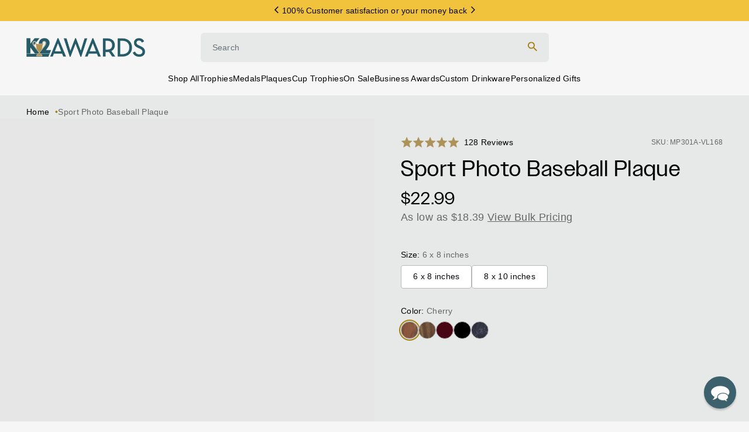

--- FILE ---
content_type: text/css
request_url: https://k2awards.com/cdn/shop/t/270/assets/component-shipping-estimator.css?v=42198999706091702351764710799
body_size: -563
content:
.shipping-estimator {
  gap: var(--hh-space-md);
  flex-direction: column;
  max-width: 51.5rem;
}

.shipping-estimate-results {
  margin-top: 2rem;
}

.shipping-estimate-results ul {
  list-style: square;
  margin-left: 2rem;
}

.shipping-estimator__submit {
  min-width: 8.6rem;
}

@media screen and (min-width: 990px) {
  .shipping-estimator {
    gap: var(--hh-space-xs);
    flex-direction: row;
    align-items: center;
  }

  .shipping-estimator__submit {
    min-width: 9.6rem;
  }
}


--- FILE ---
content_type: text/css
request_url: https://k2awards.com/cdn/shop/t/270/assets/snippet-customer.css?v=112847241380980330771764710799
body_size: 330
content:
.customer:not(.account,.order,.addresses){max-width:55.8rem;padding:0 3rem;margin:10rem auto 20rem}@media (min-width: 990px){.customer:not(.account,.order,.addresses){margin:15rem auto 20rem}}.customer .errors ul,.customer .errors{padding-left:2.7rem}@media (min-width: 990px){.customer__breadcrumb-inner{max-width:1200px;margin:0 auto}}.customer__breadcrumb-inner svg{transform:rotate(-90deg);width:1rem}.customer__title-wrap{display:grid;grid-template-columns:1fr 2fr 1fr;align-items:center}@media (min-width: 990px){.customer__title-wrap{display:block}}.customer__title{margin:0}@media (min-width: 990px){.customer__title{margin:revert}}@media (min-width: 990px){.customer__return-account-wrap{display:flex;grid-area:return-account;justify-content:flex-start}}#recover{display:none}#recover:target{display:inline}#recover:target+div{display:block}#recover:target~#login{display:none}.addresses__group--addresses.addresses--empty{gap:2rem;padding:var(--hh-space-md) 0 0 0}.addresses__group--address{padding:var(--hh-space-md) 0}.addresses__group--address:not(:last-child){border-bottom:solid .1rem var(--hh-color-neutral)}@media (min-width: 990px){.addresses__group--addresses.addresses--empty{padding:var(--hh-space-md) 0}.addresses__group--add-new-address{display:flex;margin-top:0;justify-content:flex-end}}.addresses__group--add-new-form{grid-area:add-new-form}.addresses__group--add-new-form-inner{margin:0 auto;max-width:463px;width:100%}.addresses__input-wrapper--split{display:flex;flex-wrap:wrap;column-gap:1rem}.addresses__input-wrapper-columns{display:flex}.addresses__input-wrapper-columns--half{flex-basis:calc(50% - .7rem)}.addresses__input-wrapper-columns--one-third{flex-basis:calc(33% - .7rem)}@media (max-width: 749px){.addresses__container{padding:0 30px}.addresses__input-wrapper-columns--one-third{flex-basis:calc(50% - .7rem)}.addresses__input-wrapper-columns--one-third:last-child{flex-basis:100%}}.address-modal{box-sizing:border-box;padding:var(--hh-space-md) var(--hh-space-sm)}.address-modal__title{margin-bottom:var(--hh-space-md)}@media screen and (min-width: 768px){.address-modal{padding:var(--hh-space-md)}}.addresses__input-wrapper{margin-bottom:var(--hh-space-xs)}.addresses__form-actions{margin-top:var(--hh-space-lg)}@media screen and (min-width: 768px){.addresses__input-wrapper{margin-bottom:var(--hh-space-sm)}.addresses__form-actions{margin-top:var(--hh-space-md)}}.address-remove-modal{background-color:var(--hh-color-light);padding:7rem 1.5rem;text-align:center}.address-remove-modal__content{max-width:28.8rem;gap:4.5rem}.address-remove__actions{flex-direction:column}@media screen and (min-width: 768px){.address-remove-modal{padding:9.5rem 6.8rem}.address-remove__actions{flex-direction:row}}.order__header{margin-bottom:5rem}@media (min-width: 990px){.order__header{margin-bottom:10rem}}.order__top{margin-bottom:4.5rem}@media (min-width: 990px){.order__top{margin-bottom:11rem}}.order__top-inner{display:grid;grid-template-columns:1fr 1fr;grid-template-areas:"date total-items" "shipping-address billing-address" "fulfillment-status fulfillment-status" "question question"}@media (min-width: 990px){.order__top-inner{grid-template-columns:1fr 1fr 1fr;grid-template-areas:"date total-items fulfillment-status" "shipping-address billing-address question";margin:0 auto;max-width:1050px}}.order__date-wrap{grid-area:date}.order__total-items-wrap{grid-area:total-items}.order__shipping-address-wrap{grid-area:shipping-address}.order__billing-address-wrap{grid-area:billing-address}.order__fulfillment-status-wrap{grid-area:fulfillment-status}.order__question-wrap{grid-area:question}.order__fulfillment-status-label{color:#c7900d}.order__bottom{margin:0 auto;max-width:1200px}.order__table-wrap{overflow-x:scroll}@media (max-width: 749px){.order__table-wrap{margin-right:-3rem}}.order__table{border-collapse:collapse}@media (min-width: 990px){.order__table{white-space:nowrap}}.order__table thead tr,.order__table tbody tr{border-bottom:1pt solid var(--hh-color-night)}@media (min-width: 990px){.order__table thead td,.order__table tbody td{margin-left:7rem}}.order__table thead td,.order__table tbody td{vertical-align:top;padding:2rem 0}@media (min-width: 990px){.order__table thead td,.order__table tbody td{padding:6rem 0}}.order__table thead th{padding:0 1.5rem 2rem;text-transform:uppercase}@media (min-width: 990px){.order__table th{padding:0 2rem 2rem}}.order__table tbody tr td:first-child{width:40%}@media (min-width: 990px){.order__table tbody tr td:first-child{padding-left:7rem}}.order__line-item-url{display:flex}.order__table tfoot td{padding:1rem}.order__footer-wrap{margin-top:2.5rem}@media (min-width: 990px){.order__footer-wrap{margin-top:10rem;padding:0 7rem}}.order__footer-line-item{padding:1rem 0}
/*# sourceMappingURL=/cdn/shop/t/270/assets/snippet-customer.css.map?v=112847241380980330771764710799 */


--- FILE ---
content_type: text/css
request_url: https://k2awards.com/cdn/shop/t/270/assets/component-accordion.css?v=43688949745847117021764710799
body_size: -279
content:
.accordion summary{display:flex;position:relative;padding:var(--hh-space-sm) 0}.accordion .summary__title{display:flex;flex:1}.accordion+.accordion{border-top:none}.accordion:first-child{border-top:0}.accordion{border-top:.1rem solid var(--hh-color-light);border-bottom:.1rem solid var(--hh-color-light)}.accordion__title{font:var(--hh-body-font-large);letter-spacing:var(--hh-body-large-letter-spacing);display:inline-block;max-width:calc(100% - 6rem);min-height:1.6rem;margin:0;word-break:break-word}.accordion .icon-accordion{position:relative;width:var(--icon-size-sm);height:var(--icon-size-sm)}.accordion .icon-accordion:before,.accordion .icon-accordion:after{content:"";width:1.2rem;height:.2rem;position:absolute;top:calc(50% - .1rem);left:calc(50% - .1rem);background-color:var(--hh-color-ink);display:block;transition:transform var(--hh-duration-default) ease}.accordion .icon-accordion:after{transform:rotate(90deg)}.accordion details[open]>summary .icon-accordion:after{transform:rotate(180deg)}.accordion__content{margin-bottom:1.5rem;word-break:break-word}.accordion__content img{max-width:100%}
/*# sourceMappingURL=/cdn/shop/t/270/assets/component-accordion.css.map?v=43688949745847117021764710799 */


--- FILE ---
content_type: text/javascript
request_url: https://k2awards.com/cdn/shop/t/270/assets/component-product-gallery.js?v=104645958498999763241764710799
body_size: 2266
content:
import{LitElement,html,css,classMap,ref,createRef,unsafeHTML,styles,paths,utils,t}from"@hh/global.js";const{throttle,prefersReducedMotion,fadeInAnimation,setCSSVariable}=utils;class HHProductGallery extends LitElement{static properties={_current:{state:!0},_total:{state:!0},pagination:{reflect:!0,type:Boolean},arrows:{reflect:!0,type:Boolean},intersectionObserver:{reflect:!0,type:Boolean,attribute:"intersection-observer"},initial:{type:Number},slideCount:{type:Number,attribute:"slide-count"}};$slides=createRef();$next=createRef();$prev=createRef();$pagination=createRef();$paginationPrev=createRef();$paginationNext=createRef();constructor(){super(),this._total=0,this._current=1,this.touchstartX=0,this.touchendX=0,this.swipeThreshold=50,this.paginationHeight=160,this.paginationThumbHeight=60,this.paginationGap=10,this.throttledUpdateUI=throttle(this.updateUI.bind(this),300)}connectedCallback(){super.connectedCallback(),this.items=Array.from(this.querySelectorAll('[slot="item"]')),this._total=this.items.length,this.prefersReducedMotion=prefersReducedMotion(),window.addEventListener("resize",this.handleResize.bind(this)),window.addEventListener("slide:change",this.handleSlideChange.bind(this)),this.handleResize(),setTimeout(()=>{this.handleResize(),this.handleIntersectionObserver()},0)}handleResize(){this.$pagination?.value?.clientHeight<this.paginationHeight&&this.$paginationNext?.value?.setAttribute("disabled",!0);const paginationWidth=this.$pagination?.value?.closest(".pagination-container")?.clientWidth;if(paginationWidth&&this.slideCount>0){const paginateWidth=Math.round((paginationWidth-this.slideCount*10)/this.slideCount);setCSSVariable("--hh-pagination-button-size",`${Math.min(paginateWidth,80)}px`)}}disconnectedCallback(){super.disconnectedCallback(),window.removeEventListener("slide:change",this.handleSlideChange)}firstUpdated(){this.$slides?.value?.addEventListener("scroll",this.throttledUpdateUI,{passive:!0}),setTimeout(()=>{(this.initial||this.initial===0)&&this.moveTo(this.initial)},300),this.intersectionObserver&&!this.prefersReducedMotion&&this.handleIntersectionObserver()}handleSlideChange(e){const mediaId=e.detail.id,slide=this.items.find(item=>item.dataset.mediaId===mediaId);slide&&this.moveTo(parseInt(slide.getAttribute("slide-index"))-1)}updated(changedProperties){changedProperties.has("_current")&&this.setSlideVisibility()}updateUI(){this._total&&(this._current=(this.items.findIndex(item=>item.classList.contains("active"))||0)+1)}setSlideVisibility(){this.items.forEach((item,idx)=>{item.classList.remove("hidden");const linkElements=item.querySelectorAll("hh-button");if(linkElements.length===0)return;idx+1===this._current?(linkElements.forEach(button=>{button.shadowRoot.querySelector("a")?.removeAttribute("tabindex")}),item.setAttribute("aria-hidden","false"),item.removeAttribute("tabindex")):(linkElements.forEach(button=>{button.shadowRoot.querySelector("a")?.setAttribute("tabindex","-1")}),item.setAttribute("aria-hidden","true"),item.setAttribute("tabindex","-1"))});const slideScrollPosition=this.$pagination?.value?.querySelector('.pagination-button[aria-current="true"]')?.offsetTop;this.$pagination?.value?.scrollTo({top:slideScrollPosition-this.paginationThumbHeight})}rotateSlides(){const slideScrollPosition=this._current===this._total?0:this.$slides?.value?.scrollLeft+this.items[0].clientWidth;if(this.$slides?.value?.scrollTo({left:slideScrollPosition}),setTimeout(()=>{this.updateUI()},300),this._current!==this._total){const nextSlideImage=this.items[this._current].querySelector("img");this.eagerLoadImage(nextSlideImage)}}handleIntersectionObserver(){new IntersectionObserver(entries=>{entries.forEach(entry=>{entry.isIntersecting&&!this.prefersReducedMotion&&this.fadein&&fadeInAnimation(this.items)})}).observe(this.$slides?.value);const paginationObserver=new IntersectionObserver(this._onPaginationVisibilityChanged.bind(this),{root:this.$pagination?.value,rootMargin:`0px ${this.$pagination?.value?.clientWidth}px`,threshold:.8});Array.from(this.$pagination?.value?.querySelectorAll(".pagination-button")).forEach(item=>paginationObserver.observe(item))}eagerLoadImage(image){image&&image.setAttribute("loading","eager")}move(e){e.preventDefault();const slideScrollPosition=e.currentTarget.name==="next"?this.$slides?.value?.scrollLeft+this.items[0].clientWidth:this.$slides?.value?.scrollLeft-this.items[0].clientWidth;this.$slides?.value?.scrollTo({left:slideScrollPosition}),setTimeout(()=>{this.updateUI()},300)}moveTo(slide){this.items.forEach(item=>{const itemIndex=parseInt(item.getAttribute("slide-index"))-1;item.classList[itemIndex===slide?"add":"remove"]("active")}),setTimeout(()=>{this.updateUI()},300);const nextSlideImage=this.items[slide]?.querySelector("img");nextSlideImage&&this.eagerLoadImage(nextSlideImage)}onPaginationClick(e,slideIndex){e.preventDefault(),this.moveTo(slideIndex)}onTouchStart(e){this.touchstartX=e.changedTouches[0].screenX}onTouchEnd(e){this.touchendX=e.changedTouches[0].screenX,this.checkSwipe()}checkSwipe(){(this.touchendX<this.touchstartX-this.swipeThreshold||this.touchendX>this.touchstartX+this.swipeThreshold)&&(this.userPause=!0)}paginateMove(e){e.preventDefault();const direction=e.currentTarget.name==="next"?1:-1,scrollStep=this.paginationThumbHeight+this.paginationGap;direction===1?(this.$paginationPrev.value.removeAttribute("disabled"),this.$paginationNext.value.toggleAttribute("disabled",this.$pagination.value.scrollTop+this.$pagination.value.clientHeight+scrollStep>=this.$pagination.value.scrollHeight)):(this.$pagination.value.toggleAttribute("disabled",this.$pagination.value.scrollTop-scrollStep<=0),this.$paginationNext.value.removeAttribute("disabled")),this.$pagination.value.scrollBy({top:scrollStep*direction,behavior:"smooth"})}_onPaginationVisibilityChanged(entries){for(const entry of entries)if(entry.isIntersecting){const index=parseInt(entry.target.dataset.index);index===0?this.$paginationPrev.value.setAttribute("disabled",!0):this.$paginationPrev.value.removeAttribute("disabled"),index===this._total-1?this.$paginationNext.value.setAttribute("disabled",!0):this.$paginationNext.value.removeAttribute("disabled");break}this.$pagination?.value?.clientHeight<this.paginationHeight&&this.$paginationNext?.value?.setAttribute("disabled",!0)}render(){return html`<!-- @ts-ignore no-incompatible-type-binding -->
      <div
        class="${classMap({slides:!0})}"
        ${ref(this.$slides)}
        @touchstart="${this.onTouchStart}"
        @touchend="${this.onTouchEnd}"
      >
        <slot name="item"></slot>
      </div>
      <div class="controls">
        ${""}
        ${this.pagination&&html`
            <div
              class="${classMap({"pagination-container":!0,hidden:this.slideCount===1})}"
            >
              <button
                ${ref(this.$paginationPrev)}
                @click="${this.paginateMove}"
                class="pagination-arrow pagination-arrow--prev"
                name="previous"
                aria-label="${t("accessibility.previous_slide")}"
                disabled
              >
                ${unsafeHTML(paths.caret)}
              </button>
              <div
                ${ref(this.$pagination)}
                class="${classMap({pagination:!0})}"
              >
                ${this.items.map((item,idx)=>html`
                      <button
                        class="pagination-button"
                        data-index="${idx}"
                        aria-label="${t("sections.image_carousel.go_to_slide")} ${idx+1}"
                        aria-current="${this._current===idx+1}"
                        @click="${e=>this.onPaginationClick(e,idx)}"
                      >
                        <img src="${item.dataset.thumbnailImage}">
                      </button>
                    `)}
              </div>
              <button
                ${ref(this.$paginationNext)}
                @click="${this.paginateMove}"
                class="pagination-arrow pagination-arrow--next"
                name="next"
                aria-label="${t("accessibility.next_slide")}"
              >
                ${unsafeHTML(paths.caret)}
              </button>
            </div>
          `||""}
        ${""}
        ${this.arrows&&html`
            <div class="arrows">
              <button
                ${ref(this.$prev)}
                @click="${this.move}"
                class="arrow arrow--prev"
                name="previous"
                aria-label="${t("accessibility.previous_slide")}"
              >
                ${unsafeHTML(paths.caret)}
              </button>
              <button
                ${ref(this.$next)}
                @click="${this.move}"
                class="arrow arrow--next"
                name="next"
                aria-label="${t("accessibility.next_slide")}"
              >
                ${unsafeHTML(paths.caret)}
              </button>
            </div>
          `||""}
      </div>`}static styles=[styles.visuallyHidden,styles.hidden,css`
      *,
      *::before,
      *::after {
        box-sizing: border-box;
      }
      :host {
        display: block;
        position: relative;
      }
      .slides {
        display: grid;
        position: relative;
        width: 100%;
        height: 100%;
        max-height: 100%;
        background-color: var(--hh-carousel-background, transparent);
        overflow-x: auto;
        scroll-snap-type: x mandatory;
        scroll-behavior: var(--hh-carousel-scroll-behavior, smooth);
        scrollbar-width: none;
        -webkit-overflow-scrolling: touch;
      }

      .slides::-webkit-scrollbar {
        display: none;
      }

      .controls {
        position: absolute;
        padding: var(--hh-space-sm) var(--hh-space-xs);
        bottom: 0;
        display: flex;
        justify-content: center;
        align-items: center;
        width: 100%;
        gap: 1rem;
      }

      .pagination-container {
        display: flex;
        align-items: center;
        justify-content: center;
        width: 100%;
      }

      .pagination {
        display: flex;
        gap: 1rem;
      }

      .pagination-button {
        width: var(--hh-pagination-button-size, 1.2rem);
        height: 0.3rem;
        background-color: var(--hh-color-subdued);
        border: none;
        cursor: pointer;
        position: relative;
        opacity: 0.2;
        border-radius: var(--hh-button-radius);
      }

      .pagination-button[aria-current="true"] {
        background-color: var(--hh-color-ink);
        opacity: 1;
      }

      :host([full-width]) .pagination-button {
        opacity: 1;
        background-color: var(--hh-color-reverse);
      }

      :host([full-width]) .pagination-button[aria-current="true"] {
        background-color: var(--hh-color-brand-secondary);
      }

      .pagination-arrow {
        display: none;
      }

      .pagination-button img {
        display: none;
      }

      @media screen and (min-width: 990px) {
        .controls {
          width: auto;
          padding: 10px 45px 10px;
        }

        .pagination {
          flex-direction: column;
          max-height: 16.5rem;
          overflow-y: auto;
          padding: 0.2rem 0.6rem 0.2rem 0.3rem;
        }

        .pagination-button {
          width: 5rem;
          height: 6rem;
          min-height: 6rem;
          padding: 0.2rem;
          border: solid 0.2rem transparent;
          opacity: 1;
          background-color: var(--hh-color-background);
        }


        :host([full-width]) .pagination-button[aria-current="true"] {
          background-color: var(--hh-color-background);
        }

        .pagination-button[aria-current="true"] {
          box-shadow: 0 0 0 0.2rem var(--hh-color-brand-tertiary);
          background-color: var(--hh-color-background);
        }

        .pagination-button:focus-visible {
          outline: none;
          border-color: var(--hh-color-focus);
          box-shadow: 0 0 0 0.1rem var(--hh-color-focus);
        }

        .pagination-button img {
          display: block;
          position: absolute;
          left: 0;
          top: 0;
          width: 100%;
          height: 100%;
          object-fit: cover;
          border-radius: var(--hh-button-radius);
          background-color: var(--hh-color-reverse);
        }

        .pagination-container {
          display: flex;
          align-items: center;
          gap: var(--hh-space-2xs);
          flex-direction: column;
        }

        .pagination-arrow {
          color: var(--hh-color-ink);
          width: var(--hh-arrow-button-size, 1.6rem);
          height: var(--hh-arrow-button-size, 1.6rem);
          padding: 0;
          background-color: transparent;
          border: none;
          cursor: pointer;
          display: flex;
        }

        :host([full-width]) .pagination-arrow {
          color: var(--hh-color-reverse);
        }

        .pagination-arrow:disabled {
          visibility: hidden;
          cursor: default;
        }

        .pagination-arrow--prev {
          transform: rotate(180deg);
        }

        .pagination-arrow--next {
          transform
        }
      }

      :host ::-webkit-scrollbar {
        width: 0.3rem;
      }

      :host ::-webkit-scrollbar-thumb {
        background: var(--hh-color-night);
        border-radius: 0.3rem;
      }

      :host ::-webkit-scrollbar-track {
        background: var(--hh-color-neutral);
        border-radius: 0.3rem;
      }
    `]}customElements.define("hh-product-gallery",HHProductGallery);
//# sourceMappingURL=/cdn/shop/t/270/assets/component-product-gallery.js.map?v=104645958498999763241764710799


--- FILE ---
content_type: text/javascript
request_url: https://k2awards.com/cdn/shop/t/270/assets/component-product-inventory.js?v=1914372877466997221764710799
body_size: -95
content:
import{LitElement,html,css,t,styles,classMap,utils,broadcastReceiver}from"@hh/global.js";class HHProductInventory extends LitElement{static properties={sectionId:{type:String,attribute:"section-id"},initialVariant:{type:Object,attribute:"init-variant",converter(value){return JSON.parse(utils.decode(value))}},currentVariant:{type:Object},quantity:{type:Number,default:1}};constructor(){super()}connectedCallback(){window.addEventListener("variant:change",this.onVariantChange.bind(this)),super.connectedCallback(),this.currentVariant=this.initialVariant,this.quantity=1,this.checkAvailability(),this.receiver=broadcastReceiver("quantity",(...args)=>{this.getQuantityFromDocument(...args)})}disconnectedCallback(){super.disconnectedCallback(),this.receiver&&this.receiver.disconnect(),window.removeEventListener("variant:change",this.onVariantChange)}getQuantityFromDocument(data){this.quantity=data.value||1,this.checkAvailability()}onVariantChange(e){const{variant}=e.detail;this.currentVariant=variant,this.checkAvailability()}get trackingQuantity(){return this.currentVariant.inventory_policy==="deny"&&this.currentVariant.inventory_management==="shopify"}get quantityOverflow(){return this.quantity>this.currentVariant.inventory_quantity&&this.trackingQuantity}get inventoryMessage(){return t(`products.product.inventory_availability.${this.quantityOverflow?"not_available":"available"}`).replace("{{ quantity }}",this.currentVariant.inventory_quantity)}checkAvailability(){this.trackingQuantity&&document.getElementById(`product-form-${this.sectionId}`).querySelectorAll('[name="add"], .js-personalize-button').forEach(button=>{this.quantityOverflow?button.setAttribute("disabled",!0):button.removeAttribute("disabled")})}createRenderRoot(){return this}render(){return html`
      ${this.currentVariant.available&&this.trackingQuantity?html`
          <p
            class="${classMap({"c-error":this.quantityOverflow})}"
          >${this.inventoryMessage}</p>
        `:""}
    `}static styles=[styles.visuallyHidden,css`
    `]}customElements.define("hh-product-inventory",HHProductInventory);
//# sourceMappingURL=/cdn/shop/t/270/assets/component-product-inventory.js.map?v=1914372877466997221764710799


--- FILE ---
content_type: text/javascript
request_url: https://k2awards.com/cdn/shop/t/270/assets/-component-button-wrapper.min.js?v=138602312569412951821764710799
body_size: 6177
content:
var yt=Object.defineProperty;var gt=(i,t,e)=>t in i?yt(i,t,{enumerable:!0,configurable:!0,writable:!0,value:e}):i[t]=e;var D=(i,t,e)=>(gt(i,typeof t!="symbol"?t+"":t,e),e);import{LitElement as xt,html as Ct}from"@hh/global.js";var H=window,T=H.ShadowRoot&&(H.ShadyCSS===void 0||H.ShadyCSS.nativeShadow)&&"adoptedStyleSheets"in Document.prototype&&"replace"in CSSStyleSheet.prototype,j=Symbol(),tt=new WeakMap,C=class{constructor(t,e,o){if(this._$cssResult$=!0,o!==j)throw Error("CSSResult is not constructable. Use `unsafeCSS` or `css` instead.");this.cssText=t,this.t=e}get styleSheet(){let t=this.o,e=this.t;if(T&&t===void 0){let o=e!==void 0&&e.length===1;o&&(t=tt.get(e)),t===void 0&&((this.o=t=new CSSStyleSheet).replaceSync(this.cssText),o&&tt.set(e,t))}return t}toString(){return this.cssText}},et=i=>new C(typeof i=="string"?i:i+"",void 0,j),P=(i,...t)=>{let e=i.length===1?i[0]:t.reduce((o,s,n)=>o+(r=>{if(r._$cssResult$===!0)return r.cssText;if(typeof r=="number")return r;throw Error("Value passed to 'css' function must be a 'css' function result: "+r+". Use 'unsafeCSS' to pass non-literal values, but take care to ensure page security.")})(s)+i[n+1],i[0]);return new C(e,i,j)},I=(i,t)=>{T?i.adoptedStyleSheets=t.map(e=>e instanceof CSSStyleSheet?e:e.styleSheet):t.forEach(e=>{let o=document.createElement("style"),s=H.litNonce;s!==void 0&&o.setAttribute("nonce",s),o.textContent=e.cssText,i.appendChild(o)})},L=T?i=>i:i=>i instanceof CSSStyleSheet?(t=>{let e="";for(let o of t.cssRules)e+=o.cssText;return et(e)})(i):i;var V,z=window,ot=z.trustedTypes,_t=ot?ot.emptyScript:"",st=z.reactiveElementPolyfillSupport,K={toAttribute(i,t){switch(t){case Boolean:i=i?_t:null;break;case Object:case Array:i=i==null?i:JSON.stringify(i)}return i},fromAttribute(i,t){let e=i;switch(t){case Boolean:e=i!==null;break;case Number:e=i===null?null:Number(i);break;case Object:case Array:try{e=JSON.parse(i)}catch{e=null}}return e}},it=(i,t)=>t!==i&&(t==t||i==i),q={attribute:!0,type:String,converter:K,reflect:!1,hasChanged:it},f=class extends HTMLElement{constructor(){super(),this._$Ei=new Map,this.isUpdatePending=!1,this.hasUpdated=!1,this._$El=null,this.u()}static addInitializer(t){var e;(e=this.h)!==null&&e!==void 0||(this.h=[]),this.h.push(t)}static get observedAttributes(){this.finalize();let t=[];return this.elementProperties.forEach((e,o)=>{let s=this._$Ep(o,e);s!==void 0&&(this._$Ev.set(s,o),t.push(s))}),t}static createProperty(t,e=q){if(e.state&&(e.attribute=!1),this.finalize(),this.elementProperties.set(t,e),!e.noAccessor&&!this.prototype.hasOwnProperty(t)){let o=typeof t=="symbol"?Symbol():"__"+t,s=this.getPropertyDescriptor(t,o,e);s!==void 0&&Object.defineProperty(this.prototype,t,s)}}static getPropertyDescriptor(t,e,o){return{get(){return this[e]},set(s){let n=this[t];this[e]=s,this.requestUpdate(t,n,o)},configurable:!0,enumerable:!0}}static getPropertyOptions(t){return this.elementProperties.get(t)||q}static finalize(){if(this.hasOwnProperty("finalized"))return!1;this.finalized=!0;let t=Object.getPrototypeOf(this);if(t.finalize(),this.elementProperties=new Map(t.elementProperties),this._$Ev=new Map,this.hasOwnProperty("properties")){let e=this.properties,o=[...Object.getOwnPropertyNames(e),...Object.getOwnPropertySymbols(e)];for(let s of o)this.createProperty(s,e[s])}return this.elementStyles=this.finalizeStyles(this.styles),!0}static finalizeStyles(t){let e=[];if(Array.isArray(t)){let o=new Set(t.flat(1/0).reverse());for(let s of o)e.unshift(L(s))}else t!==void 0&&e.push(L(t));return e}static _$Ep(t,e){let o=e.attribute;return o===!1?void 0:typeof o=="string"?o:typeof t=="string"?t.toLowerCase():void 0}u(){var t;this._$E_=new Promise(e=>this.enableUpdating=e),this._$AL=new Map,this._$Eg(),this.requestUpdate(),(t=this.constructor.h)===null||t===void 0||t.forEach(e=>e(this))}addController(t){var e,o;((e=this._$ES)!==null&&e!==void 0?e:this._$ES=[]).push(t),this.renderRoot!==void 0&&this.isConnected&&((o=t.hostConnected)===null||o===void 0||o.call(t))}removeController(t){var e;(e=this._$ES)===null||e===void 0||e.splice(this._$ES.indexOf(t)>>>0,1)}_$Eg(){this.constructor.elementProperties.forEach((t,e)=>{this.hasOwnProperty(e)&&(this._$Ei.set(e,this[e]),delete this[e])})}createRenderRoot(){var t;let e=(t=this.shadowRoot)!==null&&t!==void 0?t:this.attachShadow(this.constructor.shadowRootOptions);return I(e,this.constructor.elementStyles),e}connectedCallback(){var t;this.renderRoot===void 0&&(this.renderRoot=this.createRenderRoot()),this.enableUpdating(!0),(t=this._$ES)===null||t===void 0||t.forEach(e=>{var o;return(o=e.hostConnected)===null||o===void 0?void 0:o.call(e)})}enableUpdating(t){}disconnectedCallback(){var t;(t=this._$ES)===null||t===void 0||t.forEach(e=>{var o;return(o=e.hostDisconnected)===null||o===void 0?void 0:o.call(e)})}attributeChangedCallback(t,e,o){this._$AK(t,o)}_$EO(t,e,o=q){var s;let n=this.constructor._$Ep(t,o);if(n!==void 0&&o.reflect===!0){let r=(((s=o.converter)===null||s===void 0?void 0:s.toAttribute)!==void 0?o.converter:K).toAttribute(e,o.type);this._$El=t,r==null?this.removeAttribute(n):this.setAttribute(n,r),this._$El=null}}_$AK(t,e){var o;let s=this.constructor,n=s._$Ev.get(t);if(n!==void 0&&this._$El!==n){let r=s.getPropertyOptions(n),d=typeof r.converter=="function"?{fromAttribute:r.converter}:((o=r.converter)===null||o===void 0?void 0:o.fromAttribute)!==void 0?r.converter:K;this._$El=n,this[n]=d.fromAttribute(e,r.type),this._$El=null}}requestUpdate(t,e,o){let s=!0;t!==void 0&&(((o=o||this.constructor.getPropertyOptions(t)).hasChanged||it)(this[t],e)?(this._$AL.has(t)||this._$AL.set(t,e),o.reflect===!0&&this._$El!==t&&(this._$EC===void 0&&(this._$EC=new Map),this._$EC.set(t,o))):s=!1),!this.isUpdatePending&&s&&(this._$E_=this._$Ej())}async _$Ej(){this.isUpdatePending=!0;try{await this._$E_}catch(e){Promise.reject(e)}let t=this.scheduleUpdate();return t!=null&&await t,!this.isUpdatePending}scheduleUpdate(){return this.performUpdate()}performUpdate(){var t;if(!this.isUpdatePending)return;this.hasUpdated,this._$Ei&&(this._$Ei.forEach((s,n)=>this[n]=s),this._$Ei=void 0);let e=!1,o=this._$AL;try{e=this.shouldUpdate(o),e?(this.willUpdate(o),(t=this._$ES)===null||t===void 0||t.forEach(s=>{var n;return(n=s.hostUpdate)===null||n===void 0?void 0:n.call(s)}),this.update(o)):this._$Ek()}catch(s){throw e=!1,this._$Ek(),s}e&&this._$AE(o)}willUpdate(t){}_$AE(t){var e;(e=this._$ES)===null||e===void 0||e.forEach(o=>{var s;return(s=o.hostUpdated)===null||s===void 0?void 0:s.call(o)}),this.hasUpdated||(this.hasUpdated=!0,this.firstUpdated(t)),this.updated(t)}_$Ek(){this._$AL=new Map,this.isUpdatePending=!1}get updateComplete(){return this.getUpdateComplete()}getUpdateComplete(){return this._$E_}shouldUpdate(t){return!0}update(t){this._$EC!==void 0&&(this._$EC.forEach((e,o)=>this._$EO(o,this[o],e)),this._$EC=void 0),this._$Ek()}updated(t){}firstUpdated(t){}};f.finalized=!0,f.elementProperties=new Map,f.elementStyles=[],f.shadowRootOptions={mode:"open"},st?.({ReactiveElement:f}),((V=z.reactiveElementVersions)!==null&&V!==void 0?V:z.reactiveElementVersions=[]).push("1.4.1");var W,B=window,A=B.trustedTypes,rt=A?A.createPolicy("lit-html",{createHTML:i=>i}):void 0,m=`lit$${(Math.random()+"").slice(9)}$`,ut="?"+m,At=`<${ut}>`,S=document,U=(i="")=>S.createComment(i),N=i=>i===null||typeof i!="object"&&typeof i!="function",pt=Array.isArray,St=i=>pt(i)||typeof i?.[Symbol.iterator]=="function",k=/<(?:(!--|\/[^a-zA-Z])|(\/?[a-zA-Z][^>\s]*)|(\/?$))/g,nt=/-->/g,at=/>/g,$=RegExp(`>|[ 	
\f\r](?:([^\\s"'>=/]+)([ 	
\f\r]*=[ 	
\f\r]*(?:[^ 	
\f\r"'\`<>=]|("|')|))|$)`,"g"),lt=/'/g,ht=/"/g,vt=/^(?:script|style|textarea|title)$/i,ft=i=>(t,...e)=>({_$litType$:i,strings:t,values:e}),Mt=ft(1),Ot=ft(2),b=Symbol.for("lit-noChange"),u=Symbol.for("lit-nothing"),dt=new WeakMap,mt=(i,t,e)=>{var o,s;let n=(o=e?.renderBefore)!==null&&o!==void 0?o:t,r=n._$litPart$;if(r===void 0){let d=(s=e?.renderBefore)!==null&&s!==void 0?s:null;n._$litPart$=r=new g(t.insertBefore(U(),d),d,void 0,e??{})}return r._$AI(i),r},_=S.createTreeWalker(S,129,null,!1),wt=(i,t)=>{let e=i.length-1,o=[],s,n=t===2?"<svg>":"",r=k;for(let a=0;a<e;a++){let l=i[a],v,h,c=-1,p=0;for(;p<l.length&&(r.lastIndex=p,h=r.exec(l),h!==null);)p=r.lastIndex,r===k?h[1]==="!--"?r=nt:h[1]!==void 0?r=at:h[2]!==void 0?(vt.test(h[2])&&(s=RegExp("</"+h[2],"g")),r=$):h[3]!==void 0&&(r=$):r===$?h[0]===">"?(r=s??k,c=-1):h[1]===void 0?c=-2:(c=r.lastIndex-h[2].length,v=h[1],r=h[3]===void 0?$:h[3]==='"'?ht:lt):r===ht||r===lt?r=$:r===nt||r===at?r=k:(r=$,s=void 0);let M=r===$&&i[a+1].startsWith("/>")?" ":"";n+=r===k?l+At:c>=0?(o.push(v),l.slice(0,c)+"$lit$"+l.slice(c)+m+M):l+m+(c===-2?(o.push(void 0),a):M)}let d=n+(i[e]||"<?>")+(t===2?"</svg>":"");if(!Array.isArray(i)||!i.hasOwnProperty("raw"))throw Error("invalid template strings array");return[rt!==void 0?rt.createHTML(d):d,o]},y=class{constructor({strings:t,_$litType$:e},o){let s;this.parts=[];let n=0,r=0,d=t.length-1,a=this.parts,[l,v]=wt(t,e);if(this.el=y.createElement(l,o),_.currentNode=this.el.content,e===2){let h=this.el.content,c=h.firstChild;c.remove(),h.append(...c.childNodes)}for(;(s=_.nextNode())!==null&&a.length<d;){if(s.nodeType===1){if(s.hasAttributes()){let h=[];for(let c of s.getAttributeNames())if(c.endsWith("$lit$")||c.startsWith(m)){let p=v[r++];if(h.push(c),p!==void 0){let M=s.getAttribute(p.toLowerCase()+"$lit$").split(m),O=/([.?@])?(.*)/.exec(p);a.push({type:1,index:n,name:O[2],strings:M,ctor:O[1]==="."?J:O[1]==="?"?F:O[1]==="@"?X:E})}else a.push({type:6,index:n})}for(let c of h)s.removeAttribute(c)}if(vt.test(s.tagName)){let h=s.textContent.split(m),c=h.length-1;if(c>0){s.textContent=A?A.emptyScript:"";for(let p=0;p<c;p++)s.append(h[p],U()),_.nextNode(),a.push({type:2,index:++n});s.append(h[c],U())}}}else if(s.nodeType===8)if(s.data===ut)a.push({type:2,index:n});else{let h=-1;for(;(h=s.data.indexOf(m,h+1))!==-1;)a.push({type:7,index:n}),h+=m.length-1}n++}}static createElement(t,e){let o=S.createElement("template");return o.innerHTML=t,o}};function w(i,t,e=i,o){var s,n,r,d;if(t===b)return t;let a=o!==void 0?(s=e._$Cl)===null||s===void 0?void 0:s[o]:e._$Cu,l=N(t)?void 0:t._$litDirective$;return a?.constructor!==l&&((n=a?._$AO)===null||n===void 0||n.call(a,!1),l===void 0?a=void 0:(a=new l(i),a._$AT(i,e,o)),o!==void 0?((r=(d=e)._$Cl)!==null&&r!==void 0?r:d._$Cl=[])[o]=a:e._$Cu=a),a!==void 0&&(t=w(i,a._$AS(i,t.values),a,o)),t}var Z=class{constructor(t,e){this.v=[],this._$AN=void 0,this._$AD=t,this._$AM=e}get parentNode(){return this._$AM.parentNode}get _$AU(){return this._$AM._$AU}p(t){var e;let{el:{content:o},parts:s}=this._$AD,n=((e=t?.creationScope)!==null&&e!==void 0?e:S).importNode(o,!0);_.currentNode=n;let r=_.nextNode(),d=0,a=0,l=s[0];for(;l!==void 0;){if(d===l.index){let v;l.type===2?v=new g(r,r.nextSibling,this,t):l.type===1?v=new l.ctor(r,l.name,l.strings,this,t):l.type===6&&(v=new G(r,this,t)),this.v.push(v),l=s[++a]}d!==l?.index&&(r=_.nextNode(),d++)}return n}m(t){let e=0;for(let o of this.v)o!==void 0&&(o.strings!==void 0?(o._$AI(t,o,e),e+=o.strings.length-2):o._$AI(t[e])),e++}},g=class{constructor(t,e,o,s){var n;this.type=2,this._$AH=u,this._$AN=void 0,this._$AA=t,this._$AB=e,this._$AM=o,this.options=s,this._$C_=(n=s?.isConnected)===null||n===void 0||n}get _$AU(){var t,e;return(e=(t=this._$AM)===null||t===void 0?void 0:t._$AU)!==null&&e!==void 0?e:this._$C_}get parentNode(){let t=this._$AA.parentNode,e=this._$AM;return e!==void 0&&t.nodeType===11&&(t=e.parentNode),t}get startNode(){return this._$AA}get endNode(){return this._$AB}_$AI(t,e=this){t=w(this,t,e),N(t)?t===u||t==null||t===""?(this._$AH!==u&&this._$AR(),this._$AH=u):t!==this._$AH&&t!==b&&this.$(t):t._$litType$!==void 0?this.T(t):t.nodeType!==void 0?this.k(t):St(t)?this.O(t):this.$(t)}S(t,e=this._$AB){return this._$AA.parentNode.insertBefore(t,e)}k(t){this._$AH!==t&&(this._$AR(),this._$AH=this.S(t))}$(t){this._$AH!==u&&N(this._$AH)?this._$AA.nextSibling.data=t:this.k(S.createTextNode(t)),this._$AH=t}T(t){var e;let{values:o,_$litType$:s}=t,n=typeof s=="number"?this._$AC(t):(s.el===void 0&&(s.el=y.createElement(s.h,this.options)),s);if(((e=this._$AH)===null||e===void 0?void 0:e._$AD)===n)this._$AH.m(o);else{let r=new Z(n,this),d=r.p(this.options);r.m(o),this.k(d),this._$AH=r}}_$AC(t){let e=dt.get(t.strings);return e===void 0&&dt.set(t.strings,e=new y(t)),e}O(t){pt(this._$AH)||(this._$AH=[],this._$AR());let e=this._$AH,o,s=0;for(let n of t)s===e.length?e.push(o=new g(this.S(U()),this.S(U()),this,this.options)):o=e[s],o._$AI(n),s++;s<e.length&&(this._$AR(o&&o._$AB.nextSibling,s),e.length=s)}_$AR(t=this._$AA.nextSibling,e){var o;for((o=this._$AP)===null||o===void 0||o.call(this,!1,!0,e);t&&t!==this._$AB;){let s=t.nextSibling;t.remove(),t=s}}setConnected(t){var e;this._$AM===void 0&&(this._$C_=t,(e=this._$AP)===null||e===void 0||e.call(this,t))}},E=class{constructor(t,e,o,s,n){this.type=1,this._$AH=u,this._$AN=void 0,this.element=t,this.name=e,this._$AM=s,this.options=n,o.length>2||o[0]!==""||o[1]!==""?(this._$AH=Array(o.length-1).fill(new String),this.strings=o):this._$AH=u}get tagName(){return this.element.tagName}get _$AU(){return this._$AM._$AU}_$AI(t,e=this,o,s){let n=this.strings,r=!1;if(n===void 0)t=w(this,t,e,0),r=!N(t)||t!==this._$AH&&t!==b,r&&(this._$AH=t);else{let d=t,a,l;for(t=n[0],a=0;a<n.length-1;a++)l=w(this,d[o+a],e,a),l===b&&(l=this._$AH[a]),r||(r=!N(l)||l!==this._$AH[a]),l===u?t=u:t!==u&&(t+=(l??"")+n[a+1]),this._$AH[a]=l}r&&!s&&this.P(t)}P(t){t===u?this.element.removeAttribute(this.name):this.element.setAttribute(this.name,t??"")}},J=class extends E{constructor(){super(...arguments),this.type=3}P(t){this.element[this.name]=t===u?void 0:t}},Et=A?A.emptyScript:"",F=class extends E{constructor(){super(...arguments),this.type=4}P(t){t&&t!==u?this.element.setAttribute(this.name,Et):this.element.removeAttribute(this.name)}},X=class extends E{constructor(t,e,o,s,n){super(t,e,o,s,n),this.type=5}_$AI(t,e=this){var o;if((t=(o=w(this,t,e,0))!==null&&o!==void 0?o:u)===b)return;let s=this._$AH,n=t===u&&s!==u||t.capture!==s.capture||t.once!==s.once||t.passive!==s.passive,r=t!==u&&(s===u||n);n&&this.element.removeEventListener(this.name,this,s),r&&this.element.addEventListener(this.name,this,t),this._$AH=t}handleEvent(t){var e,o;typeof this._$AH=="function"?this._$AH.call((o=(e=this.options)===null||e===void 0?void 0:e.host)!==null&&o!==void 0?o:this.element,t):this._$AH.handleEvent(t)}},G=class{constructor(t,e,o){this.element=t,this.type=6,this._$AN=void 0,this._$AM=e,this.options=o}get _$AU(){return this._$AM._$AU}_$AI(t){w(this,t)}};var ct=B.litHtmlPolyfillSupport;ct?.(y,g),((W=B.litHtmlVersions)!==null&&W!==void 0?W:B.litHtmlVersions=[]).push("2.3.1");var Q,Y;var x=class extends f{constructor(){super(...arguments),this.renderOptions={host:this},this._$Do=void 0}createRenderRoot(){var t,e;let o=super.createRenderRoot();return(t=(e=this.renderOptions).renderBefore)!==null&&t!==void 0||(e.renderBefore=o.firstChild),o}update(t){let e=this.render();this.hasUpdated||(this.renderOptions.isConnected=this.isConnected),super.update(t),this._$Do=mt(e,this.renderRoot,this.renderOptions)}connectedCallback(){var t;super.connectedCallback(),(t=this._$Do)===null||t===void 0||t.setConnected(!0)}disconnectedCallback(){var t;super.disconnectedCallback(),(t=this._$Do)===null||t===void 0||t.setConnected(!1)}render(){return b}};x.finalized=!0,x._$litElement$=!0,(Q=globalThis.litElementHydrateSupport)===null||Q===void 0||Q.call(globalThis,{LitElement:x});var $t=globalThis.litElementPolyfillSupport;$t?.({LitElement:x});((Y=globalThis.litElementVersions)!==null&&Y!==void 0?Y:globalThis.litElementVersions=[]).push("3.2.2");var Wt=P`
  @font-face {
    font-family: 'NBAkademieStd-Regular';
    src: url('fonts/NBAkademieStd-Regular.ttf') format('ttf');
    font-weight: 300;
    font-display: swap;
  }

  @font-face {
    font-family: 'NBAkademieStd-Medium';
    src: url('fonts/NBAkademieStd-Medium.ttf') format('ttf');
    font-weight: 500;
    font-display: swap;
  }

  @font-face {
    font-family: 'PPNeueMontreal-Regular';
    src: url('fonts/PPNeueMontreal-Regular.ttf') format('ttf');
    font-weight: 400;
    font-display: swap;
  }

  @font-face {
    font-family: 'PPNeueMontreal-Medium';
    src: url('fonts/PPNeueMontreal-Medium.ttf') format('ttf');
    font-weight: 500;
    font-display: swap;
  }

  body {
    font: var(--hh-body-font);

    -moz-osx-font-smoothing: grayscale;
    -webkit-font-smoothing: antialiased;
  }

  .visually-hidden {
    position: absolute !important;
    overflow: hidden;
    width: 1px;
    height: 1px;
    margin: -1px;
    padding: 0;
    border: 0;
    clip: rect(0 0 0 0);
    word-wrap: normal !important;
  }
`,bt=P`
  button,
  a,
  ::slotted(button),
  ::slotted(a) {
    background-color: var(--hh-color-brand-secondary, #213B43);
    border: var(--hh-border-width, 1px) solid transparent;
    border-radius: var(--hh-button-radius, 4px);
    color: var(--hh-color-ink, #000);
    cursor: pointer;
    display: flex;
    align-items: center;
    justify-content: center;
    font: var(--hh-body-utility);
    padding: var(--hh-button-padding, 1rem 2rem);
    text-decoration: none;
    letter-spacing: var(--hh-utility-letter-spacing);
    text-transform: var(--hh-text-transform);
    transition: all var(--hh-duration-default, 300ms);
    gap: var(--hh-button-gap, 10px);
    box-sizing: border-box;
  }

  .button-icon,
  ::slotted(.button-icon) {
    display: flex;
    align-items: center;
    justify-content: center;
    width: var(--icon-size-sm, 16px);
    height: var(--icon-size-sm, 16px);
  }

  .button-icon .icon,
  ::slotted(.button-icon .icon) {
    width: 100%;
  }

  :host([width='full']) button,
  :host([width='full']) a,
  :host([width='full']) ::slotted(button),
  :host([width='full']) ::slotted(a) {
    max-width: none;
    width: 100%;
  }

  button:not(:disabled):hover,
  a:hover,
  ::slotted(button:not(:disabled):hover),
  ::slotted(a:hover) {
    background-color: var(--hh-color-day, #fff);
    color: var(--hh-color-ink, #000);
    transition: background-color var(--hh-duration-default),
      color var(--hh-duration-default);
  }

  button:focus,
  a:focus {
    transition: none;
    outline: 0.3rem solid var(--hh-color-focus);
    outline-offset: var(--hh-focus-outline-offset);
  }
 
  .hide-global-focus button:focus,
  .hide-global-focus a:focus {
    outline: 0;
  }

  :host([disabled]) button,
  button:disabled,
  button:hover:disabled,
  :host([disabled]) ::slotted(button),
  ::slotted(button:disabled),
  ::slotted(button:hover:disabled) {
    cursor: default;
    background-color: var(--hh-color-neutral, #bbb);
    color: var(--hh-color-reverse, #fff);
  }

  :host([hidden]) button,
  :host([hidden]) a,
  button[hidden],
  ::slotted(button[hidden]) {
    display: none;
  }

  :host([theme='secondary']) button,
  :host([theme='secondary']) a,
  :host([theme='secondary']) ::slotted(button),
  :host([theme='secondary']) ::slotted(a) {
    background: var(--hh-background, #fff);
    border: var(--hh-border-width, 1px) solid var(--hh-border-neutral, #fff);
    color: var(--hh-color, #000);
  }

  :host([theme='secondary']) button:disabled,
  :host([theme='secondary']) button:hover:disabled,
  :host([theme='secondary']) ::slotted(button:disabled),
  :host([theme='secondary']) ::slotted(button:hover:disabled) {
    color: var(--hh-color-neutral, #bbb);
    background-color: var(--hh-color-reverse, #fff);
  }

  :host([theme='secondary']) button:not(:disabled):hover,
  :host([theme='secondary']) a:hover,
  :host([theme='secondary']) ::slotted(button:not(:disabled):hover),
  :host([theme='secondary']) ::slotted(a:hover) {
    background: var(--hh-color-brand-secondary, #213B43);
    border: var(--hh-border-width, 1px) solid var(--hh-color-brand-secondary, #213B43);
  }

  :host([theme='tertiary']) button,
  :host([theme='tertiary']) a,
  :host([theme='tertiary']) ::slotted(button),
  :host([theme='tertiary']) ::slotted(a) {
    background: var(--hh-background, transparent);
    color: var(--hh-color, #000);
    padding: 0 0 var(--hh-space-2xs) 0;
    border-bottom: solid 2px var(--hh-color, #000);
    border-radius: 0;
  }

  :host([theme='tertiary']) button:focus,
  :host([theme='tertiary']) a:focus,
  :host([theme='tertiary']) ::slotted(button:focus),
  :host([theme='tertiary']) ::slotted(a:focus) {
    outline: 0;
    border-bottom: solid 2px var(--hh-color-focus-underline);
  }

  :host([theme='utility']) button,
  :host([theme='utility']) a,
  :host([theme='utility']) ::slotted(button),
  :host([theme='utility']) ::slotted(a) {
    background: var(--hh-background, transparent);
    color: var(--hh-color, #000);
    padding: 0;
    position: relative;
  }

  :host([theme='utility']) button:after,
  :host([theme='utility']) a:after,
  :host([theme='utility']) ::slotted(button:after),
  :host([theme='utility']) ::slotted(a:after) {
    content: '';
    position: absolute;
    left: 0;
    width: 0;
    height: 0.1rem;
    background: var(--hh-color);
    bottom: 0;
    transition: var(--hh-duration-long) var(--hh-cubic-transition);
  }

  :host([theme='utility']) button:not(:disabled):hover:after,
  :host([theme='utility']) a:hover:after,
  :host([theme='utility']) ::slotted(button:not(:disabled):hover:after),
  :host([theme='utility']) ::slotted(a:hover:after) {
    width: 100%;
  }
`,Zt=P`
  .hidden {
    display: none;
  }

  .f1 {
    flex: 1;
  }

  .c-subdued {
    color: var(--hh-color-subdued);
  }

  .wrapper {
    flex-direction: column;
    height: 100dvh;
  }

  .bg-quartary {
    background-color: var(--hh-color-brand-quartary);
  }

  .mt-0 {
    margin-top: 0;
  }

  .featured-media {
    padding: var(--hh-space-sm) var(--hh-space-sm) var(--hh-space-md);
  }

  .featured-media img {
    max-width: 19.5rem;
  }

  .container {
    padding: var(--hh-space-md);
    max-width: 49.6rem;
  }

  .icon-success {
    display: block;
    width: 2.4rem;
    height: 2.4rem;
  }

  ul {
    list-style: none;
    padding: 0;
    margin: 0;
  }

  .footer {
    padding-top: var(--hh-space-sm);
    position: relative;
  }

  .footer:before {
    content: '';
    height: 0.1rem;
    width: calc(100% + var(--hh-space-sm) * 2);
    top: 0;
    left: 50%;
    transform: translateX(-50%);
    display: block;
    background-color: var(--hh-color-neutral);
    position: absolute;
  }

  .icon {
    width: 100%;
  }

  @media screen and (min-width: 1024px) {
    .wrapper {
      flex-direction: row;
    }

    .featured-media {
      flex: 1;
    }

    .featured-media img {
      max-width: 37rem;
      width: 100%;
    }

    .footer {
      padding-top: var(--hh-space-md);
    }

    .footer:before {
      width: calc(100% + var(--hh-space-md) * 2);
    }
  }

  @media screen and (min-width: 1200px) {
    .featured-media {
      padding: var(--hh-space-lg) var(--hh-space-xl);
    }
  }

  @media screen and (max-width: 1023px) {
    .container {
      flex: 1;
    }
  }
`;var R=class extends xt{constructor(){super()}render(){return Ct`<slot></slot>`}};D(R,"properties",{}),D(R,"styles",[bt]);customElements.define("hh-button-wrapper",R);
/**
 * @license
 * Copyright 2017 Google LLC
 * SPDX-License-Identifier: BSD-3-Clause
 */
/**
 * @license
 * Copyright 2019 Google LLC
 * SPDX-License-Identifier: BSD-3-Clause
 */
